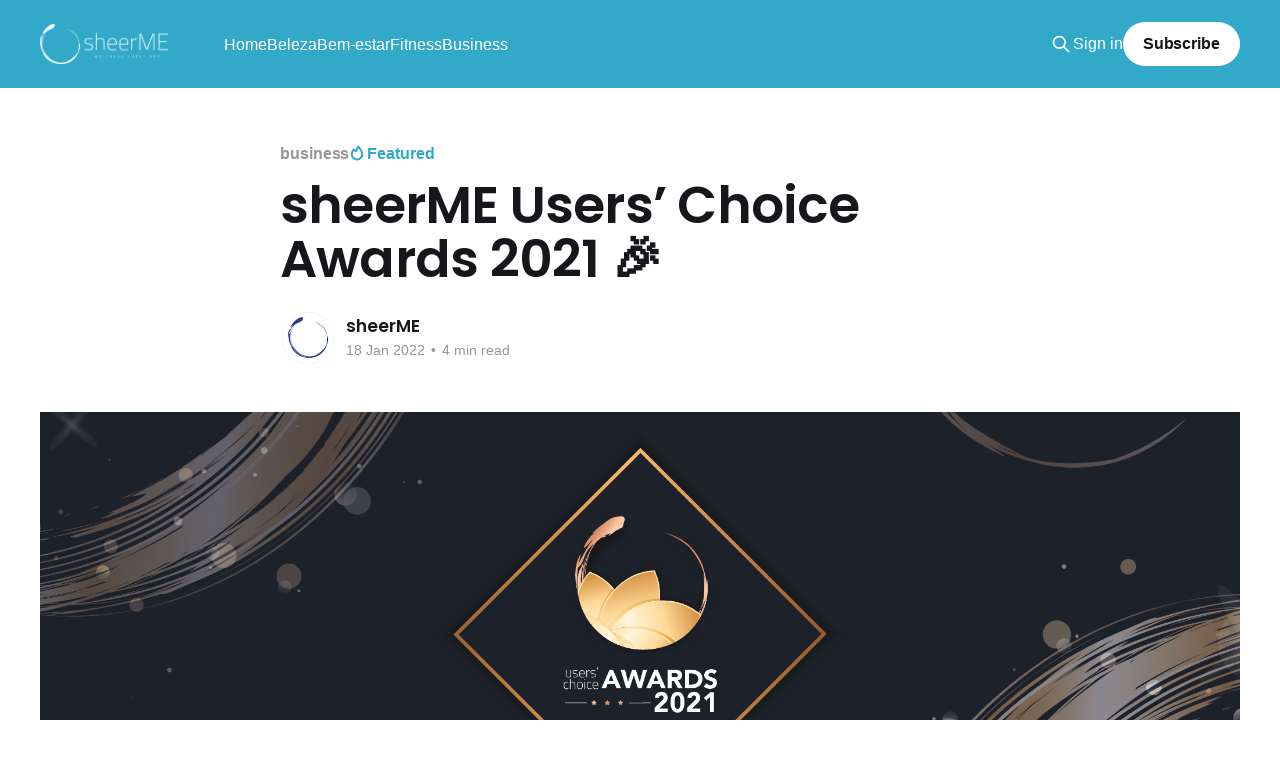

--- FILE ---
content_type: text/html; charset=utf-8
request_url: https://blog.sheerme.com/users-awards/
body_size: 9820
content:
<!DOCTYPE html>
<html lang="Português">
<head>

    <title>sheerME Users’ Choice Awards 2021 🎉</title>
    <meta charset="utf-8" />
    <meta http-equiv="X-UA-Compatible" content="IE=edge" />
    <meta name="HandheldFriendly" content="True" />
    <meta name="viewport" content="width=device-width, initial-scale=1.0" />
    
    <link rel="preload" as="style" href="https://blog.sheerme.com/assets/built/screen.css?v=bc0af7f644" />
    <link rel="preload" as="script" href="https://blog.sheerme.com/assets/built/casper.js?v=bc0af7f644" />

    <link rel="stylesheet" type="text/css" href="https://blog.sheerme.com/assets/built/screen.css?v=bc0af7f644" />

    <link rel="icon" href="https://blog.sheerme.com/content/images/size/w256h256/2020/07/ensologo.png" type="image/png">
    <link rel="canonical" href="https://blog.sheerme.com/users-awards/">
    <meta name="referrer" content="no-referrer-when-downgrade">
    
    <meta property="og:site_name" content="sheerME Portugal| Blog ">
    <meta property="og:type" content="article">
    <meta property="og:title" content="sheerME Users’ Choice Awards 2021 🎉">
    <meta property="og:description" content="Após um ano a digitalizar o sector da beleza e bem-estar chegou a hora de
conhecer os espaços preferidos dos nossos utilizadores. Fica a conhecer os
melhores cabeleireiros e estéticistas em Lisboa e Porto.


A missão da sheerME [www.sheerme.com] passa por ajudar a encontrar os melhores
lugares à">
    <meta property="og:url" content="https://blog.sheerme.com/users-awards/">
    <meta property="og:image" content="https://blog.sheerme.com/content/images/size/w1200/2022/01/SHEERME_BANNER_AWARDS--1--1.png">
    <meta property="article:published_time" content="2022-01-18T10:00:54.000Z">
    <meta property="article:modified_time" content="2022-01-18T14:23:08.000Z">
    <meta property="article:tag" content="business">
    
    <meta property="article:publisher" content="https://www.facebook.com/SheerMeApp">
    <meta property="article:author" content="https://www.facebook.com/SheerMeApp">
    <meta name="twitter:card" content="summary_large_image">
    <meta name="twitter:title" content="sheerME Users’ Choice Awards 2021 🎉">
    <meta name="twitter:description" content="Após um ano a digitalizar o sector da beleza e bem-estar chegou a hora de
conhecer os espaços preferidos dos nossos utilizadores. Fica a conhecer os
melhores cabeleireiros e estéticistas em Lisboa e Porto.


A missão da sheerME [www.sheerme.com] passa por ajudar a encontrar os melhores
lugares à">
    <meta name="twitter:url" content="https://blog.sheerme.com/users-awards/">
    <meta name="twitter:image" content="https://blog.sheerme.com/content/images/size/w1200/2022/01/SHEERME_BANNER_AWARDS--1--1.png">
    <meta name="twitter:label1" content="Written by">
    <meta name="twitter:data1" content="sheerME">
    <meta name="twitter:label2" content="Filed under">
    <meta name="twitter:data2" content="business">
    <meta name="twitter:creator" content="@sheermeapp">
    <meta property="og:image:width" content="1200">
    <meta property="og:image:height" content="445">
    
    <script type="application/ld+json">
{
    "@context": "https://schema.org",
    "@type": "Article",
    "publisher": {
        "@type": "Organization",
        "name": "sheerME Portugal| Blog ",
        "url": "https://blog.sheerme.com/",
        "logo": {
            "@type": "ImageObject",
            "url": "https://blog.sheerme.com/content/images/2025/03/logo-branco.png"
        }
    },
    "author": {
        "@type": "Person",
        "name": "sheerME",
        "image": {
            "@type": "ImageObject",
            "url": "https://blog.sheerme.com/content/images/size/w1200/2020/07/enso-only-1.png",
            "width": 1200,
            "height": 1210
        },
        "url": "https://blog.sheerme.com/author/sheerme/",
        "sameAs": [
            "http://www.sheerme.com",
            "https://www.facebook.com/SheerMeApp",
            "https://x.com/sheermeapp"
        ]
    },
    "headline": "sheerME Users’ Choice Awards 2021 🎉",
    "url": "https://blog.sheerme.com/users-awards/",
    "datePublished": "2022-01-18T10:00:54.000Z",
    "dateModified": "2022-01-18T14:23:08.000Z",
    "image": {
        "@type": "ImageObject",
        "url": "https://blog.sheerme.com/content/images/size/w1200/2022/01/SHEERME_BANNER_AWARDS--1--1.png",
        "width": 1200,
        "height": 445
    },
    "keywords": "business",
    "description": "Após um ano a digitalizar o sector da beleza e bem-estar chegou a hora de\nconhecer os espaços preferidos dos nossos utilizadores. Fica a conhecer os\nmelhores cabeleireiros e estéticistas em Lisboa e Porto.\n\n\nA missão da sheerME [www.sheerme.com] passa por ajudar a encontrar os melhores\nlugares à volta de quem quer cuidar de ti. \n\n\nA sheerME [www.sheerme.com] está a revolucionar a forma como as pessoas\nencontram, marcam e pagam os seus serviços de bem estar e beleza, com mais de\n40.000 serviços p",
    "mainEntityOfPage": "https://blog.sheerme.com/users-awards/"
}
    </script>

    <meta name="generator" content="Ghost 6.12">
    <link rel="alternate" type="application/rss+xml" title="sheerME Portugal| Blog " href="https://blog.sheerme.com/rss/">
    <script defer src="https://cdn.jsdelivr.net/ghost/portal@~2.56/umd/portal.min.js" data-i18n="true" data-ghost="https://blog.sheerme.com/" data-key="d1e8b9fbfc61d68f0e578f3761" data-api="https://sheerme.ghost.io/ghost/api/content/" data-locale="Português" crossorigin="anonymous"></script><style id="gh-members-styles">.gh-post-upgrade-cta-content,
.gh-post-upgrade-cta {
    display: flex;
    flex-direction: column;
    align-items: center;
    font-family: -apple-system, BlinkMacSystemFont, 'Segoe UI', Roboto, Oxygen, Ubuntu, Cantarell, 'Open Sans', 'Helvetica Neue', sans-serif;
    text-align: center;
    width: 100%;
    color: #ffffff;
    font-size: 16px;
}

.gh-post-upgrade-cta-content {
    border-radius: 8px;
    padding: 40px 4vw;
}

.gh-post-upgrade-cta h2 {
    color: #ffffff;
    font-size: 28px;
    letter-spacing: -0.2px;
    margin: 0;
    padding: 0;
}

.gh-post-upgrade-cta p {
    margin: 20px 0 0;
    padding: 0;
}

.gh-post-upgrade-cta small {
    font-size: 16px;
    letter-spacing: -0.2px;
}

.gh-post-upgrade-cta a {
    color: #ffffff;
    cursor: pointer;
    font-weight: 500;
    box-shadow: none;
    text-decoration: underline;
}

.gh-post-upgrade-cta a:hover {
    color: #ffffff;
    opacity: 0.8;
    box-shadow: none;
    text-decoration: underline;
}

.gh-post-upgrade-cta a.gh-btn {
    display: block;
    background: #ffffff;
    text-decoration: none;
    margin: 28px 0 0;
    padding: 8px 18px;
    border-radius: 4px;
    font-size: 16px;
    font-weight: 600;
}

.gh-post-upgrade-cta a.gh-btn:hover {
    opacity: 0.92;
}</style>
    <script defer src="https://cdn.jsdelivr.net/ghost/sodo-search@~1.8/umd/sodo-search.min.js" data-key="d1e8b9fbfc61d68f0e578f3761" data-styles="https://cdn.jsdelivr.net/ghost/sodo-search@~1.8/umd/main.css" data-sodo-search="https://sheerme.ghost.io/" data-locale="Português" crossorigin="anonymous"></script>
    
    <link href="https://blog.sheerme.com/webmentions/receive/" rel="webmention">
    <script defer src="/public/cards.min.js?v=bc0af7f644"></script>
    <link rel="stylesheet" type="text/css" href="/public/cards.min.css?v=bc0af7f644">
    <script defer src="/public/comment-counts.min.js?v=bc0af7f644" data-ghost-comments-counts-api="https://blog.sheerme.com/members/api/comments/counts/"></script>
    <script defer src="/public/member-attribution.min.js?v=bc0af7f644"></script>
    <script defer src="/public/ghost-stats.min.js?v=bc0af7f644" data-stringify-payload="false" data-datasource="analytics_events" data-storage="localStorage" data-host="https://blog.sheerme.com/.ghost/analytics/api/v1/page_hit"  tb_site_uuid="d87508a8-d36f-43be-b968-ab14e001bd86" tb_post_uuid="33099f4b-b28d-46e1-b363-abf3db56084d" tb_post_type="post" tb_member_uuid="undefined" tb_member_status="undefined"></script><style>:root {--ghost-accent-color: #33a9ca;}</style>
    <!-- Global site tag (gtag.js) - Google Analytics -->
<script async src="https://www.googletagmanager.com/gtag/js?id=UA-166093716-1"></script>
<script>
  window.dataLayer = window.dataLayer || [];
  function gtag(){dataLayer.push(arguments);}
  gtag('js', new Date());

  gtag('config', 'UA-166093716-1');
</script>

    <link rel="preconnect" href="https://fonts.bunny.net"><link rel="stylesheet" href="https://fonts.bunny.net/css?family=poppins:400,500,600"><style>:root {--gh-font-heading: Poppins;}</style>

</head>
<body class="post-template tag-business gh-font-heading-poppins is-head-left-logo has-cover">
<div class="viewport">

    <header id="gh-head" class="gh-head outer">
        <div class="gh-head-inner inner">
            <div class="gh-head-brand">
                <a class="gh-head-logo" href="https://blog.sheerme.com">
                        <img src="https://blog.sheerme.com/content/images/2025/03/logo-branco.png" alt="sheerME Portugal| Blog ">
                </a>
                <button class="gh-search gh-icon-btn" aria-label="Search this site" data-ghost-search><svg xmlns="http://www.w3.org/2000/svg" fill="none" viewBox="0 0 24 24" stroke="currentColor" stroke-width="2" width="20" height="20"><path stroke-linecap="round" stroke-linejoin="round" d="M21 21l-6-6m2-5a7 7 0 11-14 0 7 7 0 0114 0z"></path></svg></button>
                <button class="gh-burger" aria-label="Main Menu"></button>
            </div>

            <nav class="gh-head-menu">
                <ul class="nav">
    <li class="nav-home"><a href="https://blog.sheerme.com/">Home</a></li>
    <li class="nav-beleza"><a href="https://blog.sheerme.com/tag/beauty/">Beleza</a></li>
    <li class="nav-bem-estar"><a href="https://blog.sheerme.com/tag/wellness/">Bem-estar</a></li>
    <li class="nav-fitness"><a href="https://blog.sheerme.com/tag/fitness/">Fitness</a></li>
    <li class="nav-business"><a href="https://blog.sheerme.com/tag/business/">Business</a></li>
</ul>

            </nav>

            <div class="gh-head-actions">
                    <button class="gh-search gh-icon-btn" aria-label="Search this site" data-ghost-search><svg xmlns="http://www.w3.org/2000/svg" fill="none" viewBox="0 0 24 24" stroke="currentColor" stroke-width="2" width="20" height="20"><path stroke-linecap="round" stroke-linejoin="round" d="M21 21l-6-6m2-5a7 7 0 11-14 0 7 7 0 0114 0z"></path></svg></button>
                    <div class="gh-head-members">
                                <a class="gh-head-link" href="#/portal/signin" data-portal="signin">Sign in</a>
                                <a class="gh-head-button" href="#/portal/signup" data-portal="signup">Subscribe</a>
                    </div>
            </div>
        </div>
    </header>

    <div class="site-content">
        



<main id="site-main" class="site-main">
<article class="article post tag-business featured ">

    <header class="article-header gh-canvas">

        <div class="article-tag post-card-tags">
                <span class="post-card-primary-tag">
                    <a href="/tag/business/">business</a>
                </span>
                <span class="post-card-featured"><svg width="16" height="17" viewBox="0 0 16 17" fill="none" xmlns="http://www.w3.org/2000/svg">
    <path d="M4.49365 4.58752C3.53115 6.03752 2.74365 7.70002 2.74365 9.25002C2.74365 10.6424 3.29678 11.9778 4.28134 12.9623C5.26591 13.9469 6.60127 14.5 7.99365 14.5C9.38604 14.5 10.7214 13.9469 11.706 12.9623C12.6905 11.9778 13.2437 10.6424 13.2437 9.25002C13.2437 6.00002 10.9937 3.50002 9.16865 1.68127L6.99365 6.25002L4.49365 4.58752Z" stroke="currentColor" stroke-width="2" stroke-linecap="round" stroke-linejoin="round"></path>
</svg> Featured</span>
        </div>

        <h1 class="article-title">sheerME Users’ Choice Awards 2021 🎉</h1>


        <div class="article-byline">
        <section class="article-byline-content">

            <ul class="author-list instapaper_ignore">
                <li class="author-list-item">
                    <a href="/author/sheerme/" class="author-avatar" aria-label="Read more of sheerME">
                        <img class="author-profile-image" src="/content/images/size/w100/2020/07/enso-only-1.png" alt="sheerME" />
                    </a>
                </li>
            </ul>

            <div class="article-byline-meta">
                <h4 class="author-name"><a href="/author/sheerme/">sheerME</a></h4>
                <div class="byline-meta-content">
                    <time class="byline-meta-date" datetime="2022-01-18">18 Jan 2022</time>
                        <span class="byline-reading-time"><span class="bull">&bull;</span> 4 min read</span>
                </div>
            </div>

        </section>
        </div>

            <figure class="article-image">
                <img
                    srcset="/content/images/size/w300/2022/01/SHEERME_BANNER_AWARDS--1--1.png 300w,
                            /content/images/size/w600/2022/01/SHEERME_BANNER_AWARDS--1--1.png 600w,
                            /content/images/size/w1000/2022/01/SHEERME_BANNER_AWARDS--1--1.png 1000w,
                            /content/images/size/w2000/2022/01/SHEERME_BANNER_AWARDS--1--1.png 2000w"
                    sizes="(min-width: 1400px) 1400px, 92vw"
                    src="/content/images/size/w2000/2022/01/SHEERME_BANNER_AWARDS--1--1.png"
                    alt="sheerME Users’ Choice Awards 2021 🎉"
                />
            </figure>

    </header>

    <section class="gh-content gh-canvas">
        <p>Após um ano a digitalizar o sector da beleza e bem-estar chegou a hora de conhecer os espaços preferidos dos nossos utilizadores. Fica a conhecer os melhores cabeleireiros e estéticistas em Lisboa e Porto.<br></p><p>A missão da <a href="www.sheerme.com">sheerME</a> passa por ajudar a encontrar os melhores lugares à volta de quem quer cuidar de ti. <br></p><p>A <a href="www.sheerme.com">sheerME</a> está a revolucionar a forma como as pessoas encontram, marcam e pagam os seus serviços de bem estar e beleza, com mais de 40.000 serviços por onde escolher, incentivado por um ecossistema de benefícios, uma carteira virtual e um sistema de cashback <br></p><p>Para comemorar os resultados de 2021, decidimos criar dois prémios a atribuir aos nossos parceiros:<br></p><ol><li><strong>sheerME Users’ Choice Awards</strong>, em que premiamos os 10 espaços mais populares e pesquisados pela nossa comunidade sheerME.</li><li><strong>sheerME Pro Choice Awards</strong>, em que premiamos os 3 espaços que se destacam pela utilização das ferramentas de gestão da sheerME<br><br></li></ol><p>Com tantos espaços disponíveis, entre Portugal e Brasil, e dezenas de milhares de marcações, é difícil escolhermos os nossos preferidos. Por isso, deixámos essa escolha para os nossos utilizadores. Distinguimos o Top 10 espaços preferidos dos nossos utilizadores em 2021, para que te possas inspirar para as tuas próximas marcações.<br></p><p>Os espaços preferidos pelos utilizadores na <a href="http://www.sheerme.com/?ref=blog.sheerme.com">sheerME</a> durante o ano passado foram…<br></p><p><a href="https://sheerme.com/h/art-z-hair-2335?sheercode=sheerpostom%2Fh%2Fart-z-hair-2335%3Fsheercode%3Dsheerpost&ref=blog.sheerme.com">Art.Z Hair</a></p><figure class="kg-card kg-image-card"><img src="https://lh3.googleusercontent.com/DYvvIAyKxxaIucIpRBYP76MXuOrQf0-vHwzXUzYp8rMfSI5-BdgBQaEdkMQPfqHIlJB-HgTj8lr0aeXGErUQnAA-7fNRqpKMG1uez75aE6D1qLh8Z9Q6ibv5jZmXrSzdhNJyTGJ9" class="kg-image" alt loading="lazy"></figure><p>Um espaço localizado em Avenidas Novas, que pretende ser aconchegante e moderno. Procura integrar terapias diversas de forma desconexa e ainda oferecer serenidade, conforto e bem estar. <br></p><p><a href="https://sheerme.com/h/toni-guy-chiado-862?sheercode=sheerpost&ref=blog.sheerme.com">TONI &amp; GUY - Chiado</a></p><figure class="kg-card kg-image-card"><img src="https://lh5.googleusercontent.com/yvZNO0nQ1j9W89816uJDYJM0tCUItZrDjS2hcsnnpybd06LqB6IE2uBgEGqU7r5gmqpmIejxtGmRI_7NJ3E54YePAASJAVeQDR6ZZxhFgptU5vVoXgimdX3oBIe-uScT3l-gcqWf" class="kg-image" alt loading="lazy"></figure><p>Marca de cabeleireiro premiada com mais de 55 anos de experiência em educação, atendimento superior ao cliente e experiência em cuidados com os cabelos. Encontra-se localizada no centro histórico de Lisboa, Chiado.<br></p><p><a href="https://sheerme.com/h/vasco-freitas-hairstylist-salon-4073?sheercode=sheerpost&ref=blog.sheerme.com">Vasco Freitas Hairstylist - Salon</a></p><figure class="kg-card kg-image-card"><img src="https://lh4.googleusercontent.com/uZ6Y6llUihoddonY3w4OUSZUGmlm4IrreQEI-V7eYqxvkcsu9b1WsMTFJygR_BIm0EHClpH6tggwalWQ_FTYO2qfXDuvbuIreySyyNSuwVJzZUc4VYp6m_NN-Zxkz5z8IvwfyjHR" class="kg-image" alt loading="lazy"></figure><p>É um cabeleireiro na zona do Porto, totalmente focado na inovação, com uma expressão exclusiva e autónoma, 100% moldada à visão e aos critérios dos seus clientes.<br></p><p><a href="https://sheerme.com/h/vitoria-s-beauty-saldanha-887?sheercode=sheerpost&ref=blog.sheerme.com">Vitoria's Beauty - Saldanha</a></p><figure class="kg-card kg-image-card"><img src="https://lh3.googleusercontent.com/_y80wOXXbg4vV_mh0P0rqTuJ6XUmhfRIwgAzPFPuIjd5UJAfceycF5LZSj-HutPUY8rBZykN-rJbOAEshNzGDFMSVK6gKkWcPILNJRN--7PHMXz0d7xG_iqjPQQxCwfg8XVf8i-w" class="kg-image" alt loading="lazy"></figure><p>No centro de Lisboa, no Saldanha, este espaço ambiciona proporcionar melhorias de beleza e sensações de bem-estar e prazer a todos os seus clientes.<br></p><p><a href="https://sheerme.com/h/toni-guy-porto-4075?sheercode=sheerpost&ref=blog.sheerme.com">TONI &amp; GUY - Porto</a></p><figure class="kg-card kg-image-card"><img src="https://lh6.googleusercontent.com/D0OMSam2_jOx_83KPhNUzuEha207YzTjufJpFqH8MlNwMfFSQNbdmPJfYQBDtdeV9EXzEO9QUkKHzQupuf17hdl9AmYvO0mPdr9dc4p2IJ7Vi1yM5NrF9_ORmBk9jT637ECz2Obw" class="kg-image" alt loading="lazy"></figure><p>É uma marca de sucesso, premiada ao longo dos últimos anos, que procura oferecer serviços de alta qualidade na área da beleza. Especializado em serviços de cabeleireiro e maquilhagem. Poderás encontrá-lo junto ao Teatro Nacional São João no Porto.<br></p><p><a href="https://sheerme.com/h/rafelli-cabeleireiros-6994?sheercode=sheerpost&ref=blog.sheerme.com">Rafelli Cabeleireiros</a></p><figure class="kg-card kg-image-card"><img src="https://lh5.googleusercontent.com/48trdHfAvDdO_VZqViEfgN7jOgRjhc5NdYcRosYQEXsSaWazY9GoX6i3tuxYi-bGSneqS2vwIVt6XvSPWWAQg1l5wZpnxJIRzPIN9MiBP452-5QWpp_kqXTC_dmqCoKEHqkgWBIC" class="kg-image" alt loading="lazy"></figure><p>Este cabeleireiro, presente na zona do Pombal, encontra-se no mercado há mais de 20 anos. Aposta na excelência do atendimento ao cliente e na formação das suas colaboradoras, por forma a seguir as novas tendências e técnicas.<br></p><p><a href="https://sheerme.com/h/vitoria-s-beauty-parque-das-nacoes-881?sheercode=sheerpost&ref=blog.sheerme.com">Vitoria's Beauty - Parque das Nações</a></p><figure class="kg-card kg-image-card"><img src="https://lh3.googleusercontent.com/q73eQY77d_IWJZYM56ZdV_0WSjPq_L2KCEMgOeuFTL7zxHs3kIWOIw60sWaZTDdu_QdwwjJQ6OiUXFh1bXAy2ubiLxMJHyTMkPV1SxzOS3ap0puwbz-3Ctnb_hSC1dV5AH0ttOdw" class="kg-image" alt loading="lazy"></figure><p>Situado no Parque das Nações, Lisboa, este salão de beleza oferece serviços de cabeleireiro, estética, manicure e pedicure, maquilhagem e massagens, visando contribuir para o bem-estar e felicidade dos seus clientes, através de um serviço altamente personalizado e de qualidade.<br></p><p><a href="https://sheerme.com/h/maria-lourenco-cabeleireiros-560?sheercode=sheerpost&ref=blog.sheerme.com">Maria Lourenço Cabeleireiros</a></p><figure class="kg-card kg-image-card"><img src="https://lh6.googleusercontent.com/1GvVW2Bl1YNckElPFkxOmuuxM1LbZ-xs2tfFGrQO8HzJ0To7O3bngfoBa-qI-054Fsv3Wh41GkNj2v8D7qsvo7CGEppa-rQZ4CpF0mq6HHMd7cmypVy-axriLddFIIDDQKnEgCGr" class="kg-image" alt loading="lazy"></figure><p>Os espaços de Maria Lourenço apostam sobretudo no cuidado com o cabelo, mas também na beleza e saúde do corpo e rosto, incluindo mãos e pés. Este é um espaço em Lisboa que prima pela criatividade no universo da coloração, conciliando as últimas tendências de moda, com um conjunto de rituais de beleza personalizados e específicos no tratamento e luminosidade do cabelo.<br></p><p><a href="https://sheerme.com/h/corpo-alma-cabeleireiros-6995?sheercode=sheerpost&ref=blog.sheerme.com">Corpo &amp; Alma - Cabeleireiros</a></p><figure class="kg-card kg-image-card"><img src="https://lh6.googleusercontent.com/xIF2Y47Y8TpCtMoy2CEtqtUN1TR97XzfUOl3xDh9gZLe8pC5lJl3zACm2yWWcCUcUVcT32xea5wm0FfJosHDxfHFgLhYuYTHZsYoTERI1SgpXojqpFA3QGrP7tPJwsMQRwW9MtQa" class="kg-image" alt loading="lazy"></figure><p>É um cabeleireiro em Lisboa, no Saldanha, que oferece muito mais do que apenas serviços de cabeleireiro. De forma a paparicar ao máximo os seus clientes, o Corpo &amp; Alma fornece também serviços de estética, tais como limpezas de pele e depilação, maquilhagem, manicure e pedicure e por fim massagens de relaxamento.<br></p><p><a href="https://sheerme.com/h/2675-barber-shop-2669?sheercode=sheerpost&ref=blog.sheerme.com">2675 Barber Shop</a></p><figure class="kg-card kg-image-card"><img src="https://lh6.googleusercontent.com/7Z2Dj4Z7z_j05As4wLXb2dgYSkfuQGYw9yRiQnZs5o1vrhDdEXNUi_aM2RerbeyKKsW7Zl5mPWWyNfihHxdjCDNnzlKWJ_JQxqF2_znMA3MBTmcFsKHrWFQ8wUjdQ2J_ssfH-OOB" class="kg-image" alt loading="lazy"></figure><p>Barbeiro localizado na zona de Odivelas em Lisboa, que prima pela excelência na prestação dos seguintes serviços: corte de cabelo (a homens e crianças), barba, desfrize, alinhamentos e coloração.<br></p><p>Para além dos Users’ Choice Awards queremos também dar-vos a conhecer os espaços que têm usado intensivamente a sheerME como agenda digital. Metendo na sua agenda todas as suas marcações, mesmo as que recebem por telefone.</p><p>Os premiados desta categoria “Pro Choice Awards” são…<br></p><p><a href="https://sheerme.com/h/ana-paula-cabeleireiros-amarante-7454?sheercode=sheerpost&ref=blog.sheerme.com">Ana Paula Cabeleireiros - Amarante</a></p><figure class="kg-card kg-image-card"><img src="https://lh6.googleusercontent.com/9lOnHXT7FE_X_zJnfQ8RIj5TDeBaBD7qX5S4aflzhVjgvtDecpTFZisU1dtLP8m3QovISThjX1mvTUNU6uLutdilzOfQFJ8NWKFz3vW9U55n39PJDFlRklm9N-wsZX0Y_V8R4yaT" class="kg-image" alt loading="lazy"></figure><p>Espaço localizado na zona de Amarante que oferece uma variedade de serviços de beleza tais como: cabeleireiro, manicure e maquilhagem.<br></p><p><a href="https://sheerme.com/h/studio-b-8169?ref=blog.sheerme.com">Studio B </a><br></p><figure class="kg-card kg-image-card"><img src="https://blog.sheerme.com/content/images/2022/01/Screenshot-2022-01-18-at-14.17.20.png" class="kg-image" alt loading="lazy" width="2000" height="1441" srcset="https://blog.sheerme.com/content/images/size/w600/2022/01/Screenshot-2022-01-18-at-14.17.20.png 600w, https://blog.sheerme.com/content/images/size/w1000/2022/01/Screenshot-2022-01-18-at-14.17.20.png 1000w, https://blog.sheerme.com/content/images/size/w1600/2022/01/Screenshot-2022-01-18-at-14.17.20.png 1600w, https://blog.sheerme.com/content/images/2022/01/Screenshot-2022-01-18-at-14.17.20.png 2190w" sizes="(min-width: 720px) 720px"></figure><p>No centro da Parede, está um espaço que lhe recebe de braços abertos para tratar da sua imagem. Cuide de si. Você é o melhor investimento.<br></p><p><a href="https://sheerme.com/h/manuela-branco-instituto-de-beleza-1001?sheercode=sheerpost&ref=blog.sheerme.com">Manuela &amp; Branco Instituto de Beleza</a></p><figure class="kg-card kg-image-card"><img src="https://lh5.googleusercontent.com/zBFuEfd5mIYRYNsdNaKS5qqqVFh04Juw7YYj8utbCBv7D_2KUZOZpF1TH-WjbiYo0it4m9M8KwaeYv3tIKjWV4QX-2f-5YAntefCc_iuGtWdApsvZEIRO7A1gne3Vgk_UJTF9D20" class="kg-image" alt loading="lazy"></figure><p>Espaço emblemático no centro de Carcavelos com mais de 40 anos a cuidar dos seus clientes. O tempo passa, mas a sua qualidade estará sempre presente.<br></p><p><strong>Parabéns a todos os escolhidos e aos mais de 10.000 espaços que, através da </strong><a href="http://www.sheerme.com/?ref=blog.sheerme.com"><strong>sheerME</strong></a><strong>, ajudam milhares de pessoas a sentirem-se melhores consigo mesmas.</strong></p><p>Que 2022 continuemos a chegar a cada vez mais utilizadores!<br><br>Se ainda tens dúvida que a <a href="http://www.sheerme.com/?ref=blog.sheerme.com">sheerME</a> ajuda-te a encontrares o que precisas para cuidares de ti, fica atento(a) ao nosso <a href="https://www.instagram.com/sheerme_app/?ref=blog.sheerme.com">Instagram</a> e <a href="https://www.facebook.com/SheerMeApp/">Facebook</a> para saberes as últimas novidades.<br></p><p>2022 promete!<br></p>
    </section>

        <section class="article-comments gh-canvas">
            
        <script defer src="https://cdn.jsdelivr.net/ghost/comments-ui@~1.3/umd/comments-ui.min.js" data-locale="Português" data-ghost-comments="https://blog.sheerme.com/" data-api="https://sheerme.ghost.io/ghost/api/content/" data-admin="https://sheerme.ghost.io/ghost/" data-key="d1e8b9fbfc61d68f0e578f3761" data-title="null" data-count="true" data-post-id="61e5acd7c67b55003b57940f" data-color-scheme="auto" data-avatar-saturation="60" data-accent-color="#33a9ca" data-comments-enabled="all" data-publication="sheerME Portugal| Blog " crossorigin="anonymous"></script>
    
        </section>

</article>
</main>




            <aside class="read-more-wrap outer">
                <div class="read-more inner">
                        
<article class="post-card post">

    <a class="post-card-image-link" href="/transformar-oportunidades-em-impacto-o-caminho-de-francisca-lemos-na-sheerme/">

        <img class="post-card-image"
            srcset="/content/images/size/w300/2026/01/CAPA-de-BLOG--34--1.png 300w,
                    /content/images/size/w600/2026/01/CAPA-de-BLOG--34--1.png 600w,
                    /content/images/size/w1000/2026/01/CAPA-de-BLOG--34--1.png 1000w,
                    /content/images/size/w2000/2026/01/CAPA-de-BLOG--34--1.png 2000w"
            sizes="(max-width: 1000px) 400px, 800px"
            src="/content/images/size/w600/2026/01/CAPA-de-BLOG--34--1.png"
            alt="Transformar oportunidades em impacto: o caminho de Francisca Lemos na sheerME"
            loading="lazy"
        />


    </a>

    <div class="post-card-content">

        <a class="post-card-content-link" href="/transformar-oportunidades-em-impacto-o-caminho-de-francisca-lemos-na-sheerme/">
            <header class="post-card-header">
                <div class="post-card-tags">
                </div>
                <h2 class="post-card-title">
                    Transformar oportunidades em impacto: o caminho de Francisca Lemos na sheerME
                </h2>
            </header>
                <div class="post-card-excerpt">Francisca Lemos – Support Associate na sheerME
Experiência em suporte a clientes e operações em startup, com foco em crescimento, impacto e inovação no setor da beleza e bem-estar.</div>
        </a>

        <footer class="post-card-meta">
            <time class="post-card-meta-date" datetime="2026-01-16">16 Jan 2026</time>
                <span class="post-card-meta-length">3 min read</span>
                <script
    data-ghost-comment-count="696a6aebdf87ef0001af3288"
    data-ghost-comment-count-empty=""
    data-ghost-comment-count-singular="comment"
    data-ghost-comment-count-plural="comments"
    data-ghost-comment-count-tag="span"
    data-ghost-comment-count-class-name=""
    data-ghost-comment-count-autowrap="true"
>
</script>
        </footer>

    </div>

</article>
                        
<article class="post-card post">

    <a class="post-card-image-link" href="/tecnologia-e-personalizacao-o-futuro-dos-cuidados-e-feito-a-medida/">

        <img class="post-card-image"
            srcset="/content/images/size/w300/2026/01/CAPA-de-BLOG--18-.png 300w,
                    /content/images/size/w600/2026/01/CAPA-de-BLOG--18-.png 600w,
                    /content/images/size/w1000/2026/01/CAPA-de-BLOG--18-.png 1000w,
                    /content/images/size/w2000/2026/01/CAPA-de-BLOG--18-.png 2000w"
            sizes="(max-width: 1000px) 400px, 800px"
            src="/content/images/size/w600/2026/01/CAPA-de-BLOG--18-.png"
            alt="Tecnologia e Personalização: O Futuro dos Cuidados é Feito à Medida"
            loading="lazy"
        />


    </a>

    <div class="post-card-content">

        <a class="post-card-content-link" href="/tecnologia-e-personalizacao-o-futuro-dos-cuidados-e-feito-a-medida/">
            <header class="post-card-header">
                <div class="post-card-tags">
                </div>
                <h2 class="post-card-title">
                    Tecnologia e Personalização: O Futuro dos Cuidados é Feito à Medida
                </h2>
            </header>
                <div class="post-card-excerpt">Em 2026, a tecnologia transforma a beleza e o bem-estar: tratamentos personalizados, análises precisas e rotinas adaptadas a ti. Descobre como aplicar.</div>
        </a>

        <footer class="post-card-meta">
            <time class="post-card-meta-date" datetime="2026-01-13">13 Jan 2026</time>
                <span class="post-card-meta-length">2 min read</span>
                <script
    data-ghost-comment-count="695be0c8a538840001edfb4f"
    data-ghost-comment-count-empty=""
    data-ghost-comment-count-singular="comment"
    data-ghost-comment-count-plural="comments"
    data-ghost-comment-count-tag="span"
    data-ghost-comment-count-class-name=""
    data-ghost-comment-count-autowrap="true"
>
</script>
        </footer>

    </div>

</article>
                        
<article class="post-card post">

    <a class="post-card-image-link" href="/beleza-sustentavel-e-beauty-as-health-cuida-de-ti-e-do-planeta/">

        <img class="post-card-image"
            srcset="/content/images/size/w300/2026/01/CAPA-de-BLOG--16-.png 300w,
                    /content/images/size/w600/2026/01/CAPA-de-BLOG--16-.png 600w,
                    /content/images/size/w1000/2026/01/CAPA-de-BLOG--16-.png 1000w,
                    /content/images/size/w2000/2026/01/CAPA-de-BLOG--16-.png 2000w"
            sizes="(max-width: 1000px) 400px, 800px"
            src="/content/images/size/w600/2026/01/CAPA-de-BLOG--16-.png"
            alt="Beleza Sustentável e “Beauty as Health”: Cuida de Ti e do Planeta"
            loading="lazy"
        />


    </a>

    <div class="post-card-content">

        <a class="post-card-content-link" href="/beleza-sustentavel-e-beauty-as-health-cuida-de-ti-e-do-planeta/">
            <header class="post-card-header">
                <div class="post-card-tags">
                </div>
                <h2 class="post-card-title">
                    Beleza Sustentável e “Beauty as Health”: Cuida de Ti e do Planeta
                </h2>
            </header>
                <div class="post-card-excerpt">Descobre como a beleza sustentável e a abordagem “beauty as health” podem transformar a tua rotina de cuidados, respeitando corpo e ambiente.</div>
        </a>

        <footer class="post-card-meta">
            <time class="post-card-meta-date" datetime="2026-01-10">10 Jan 2026</time>
                <span class="post-card-meta-length">2 min read</span>
                <script
    data-ghost-comment-count="695be03da538840001edfb3f"
    data-ghost-comment-count-empty=""
    data-ghost-comment-count-singular="comment"
    data-ghost-comment-count-plural="comments"
    data-ghost-comment-count-tag="span"
    data-ghost-comment-count-class-name=""
    data-ghost-comment-count-autowrap="true"
>
</script>
        </footer>

    </div>

</article>
                </div>
            </aside>



    </div>

    <footer class="site-footer outer">
        <div class="inner">
            <section class="copyright"><a href="https://blog.sheerme.com">sheerME Portugal| Blog </a> &copy; 2026</section>
            <nav class="site-footer-nav">
                
            </nav>
            <div class="gh-powered-by"><a href="https://ghost.org/" target="_blank" rel="noopener">Powered by Ghost</a></div>
        </div>
    </footer>

</div>

    <div class="pswp" tabindex="-1" role="dialog" aria-hidden="true">
    <div class="pswp__bg"></div>

    <div class="pswp__scroll-wrap">
        <div class="pswp__container">
            <div class="pswp__item"></div>
            <div class="pswp__item"></div>
            <div class="pswp__item"></div>
        </div>

        <div class="pswp__ui pswp__ui--hidden">
            <div class="pswp__top-bar">
                <div class="pswp__counter"></div>

                <button class="pswp__button pswp__button--close" title="Close (Esc)"></button>
                <button class="pswp__button pswp__button--share" title="Share"></button>
                <button class="pswp__button pswp__button--fs" title="Toggle fullscreen"></button>
                <button class="pswp__button pswp__button--zoom" title="Zoom in/out"></button>

                <div class="pswp__preloader">
                    <div class="pswp__preloader__icn">
                        <div class="pswp__preloader__cut">
                            <div class="pswp__preloader__donut"></div>
                        </div>
                    </div>
                </div>
            </div>

            <div class="pswp__share-modal pswp__share-modal--hidden pswp__single-tap">
                <div class="pswp__share-tooltip"></div>
            </div>

            <button class="pswp__button pswp__button--arrow--left" title="Previous (arrow left)"></button>
            <button class="pswp__button pswp__button--arrow--right" title="Next (arrow right)"></button>

            <div class="pswp__caption">
                <div class="pswp__caption__center"></div>
            </div>
        </div>
    </div>
</div>
<script
    src="https://code.jquery.com/jquery-3.5.1.min.js"
    integrity="sha256-9/aliU8dGd2tb6OSsuzixeV4y/faTqgFtohetphbbj0="
    crossorigin="anonymous">
</script>
<script src="https://blog.sheerme.com/assets/built/casper.js?v=bc0af7f644"></script>
<script>
$(document).ready(function () {
    // Mobile Menu Trigger
    $('.gh-burger').click(function () {
        $('body').toggleClass('gh-head-open');
    });
    // FitVids - Makes video embeds responsive
    $(".gh-content").fitVids();
});
</script>



</body>
</html>
